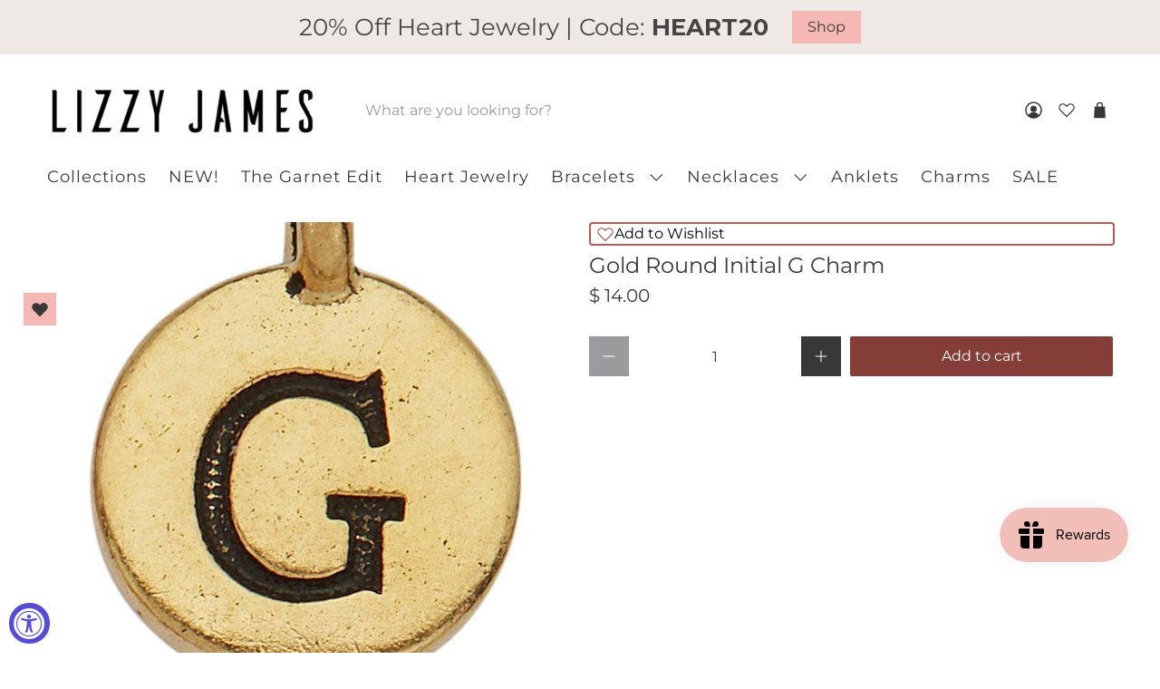

--- FILE ---
content_type: text/javascript
request_url: https://www.lizzyjames.com/cdn/shop/t/112/assets/utilities.js?v=18888738109892948871761332180
body_size: 11160
content:
"use strict";window.PXUTheme.contentCreator.accordion={init:function(){let t=$(".accordion > dt > a, [data-cc-accordion] > dt > a");$(".accordion > dd, [data-cc-accordion] > dd").attr("aria-hidden",!0),t.attr("aria-expanded",!1),t.on("click",function(){let t="false"===$(this).attr("aria-expanded");return $(this).attr("aria-expanded",t),$(this).parent().next().attr("aria-hidden",!t),!1}),t.on("keydown",function(t){13===(t.keyCode||e.which)&&$(this).trigger("activate")})},unload:function(){$(".accordion > dt > a, [data-cc-accordion] > dt > a").off("click activate"),$(".accordion > dt > a, [data-cc-accordion] > dt > a").off("keydown")}},window.PXUTheme.contentCreator.slideshow={init:function(){$(".slider, .flexslider").find("li").unwrap(),$(".slider, .flexslider").flickity({pageDots:!0,lazyLoad:2})}},window.PXUTheme.animation={init:function(){$("[data-scroll-class]").waypoint(function(){let t=$(this.element).data("scroll-class");$(this.element).addClass("animated").addClass(t)},{offset:"70%"})},slideTransition:function(t,a,o){t.parents(".flickity-enabled").find(".animated").removeClass("animated "+a),t.addClass("animated").addClass(a)},unload:function(t){t.data("scroll-class","")}};const deferred={};function floatToString(t,a){var o=t.toFixed(a).toString();return o.match(/^\.\d+/)?"0"+o:o}if(window.PXUTheme.asyncView={load:function(t,a){let o=arguments.length>2&&void 0!==arguments[2]?arguments[2]:{},n;if(t in deferred)return deferred[t];let r=$.Deferred();if(deferred[t]=r,o.hash&&(n=sessionStorage.getItem(t))){let s=JSON.parse(n);if(o.hash===s.options.hash)return delete deferred[t],r.resolve(s).promise()}return $.ajax({url:t,cache:!1,data:`view=${a}`,dataType:"html",headers:{"cache-control":"no-cache"},success(a){let n=document.createElement("div");n.innerHTML=a;let s=JSON.parse(n.querySelector("[data-options]").innerHTML),l=n.querySelectorAll("[data-html]"),c={};if(1===l.length&&""===l[0].getAttribute("data-html"))c=l[0].innerHTML;else for(let d=0;d<l.length;d++)c[l[d].getAttribute("data-html")]=l[d].innerHTML;if(o.hash)try{sessionStorage.setItem(t,JSON.stringify({options:s,html:c}))}catch(u){console.error(u)}return delete deferred[t],r.resolve({options:s,html:c})},error:()=>(delete deferred[t],r.reject())}),r.promise()}},window.PXUTheme.addImageDimension=function(t,a){var o=t.lastIndexOf(".");return t.substring(0,o)+a+t.substring(o)},window.PXUTheme.breadcrumbs={init:function(t){if(t>1){let a=document.querySelector("[data-breadcrumb-text]"),o=document.querySelector(".paginate").dataset.currentPage?document.querySelector(".paginate").dataset.currentPage:1,n=document.querySelector(".paginate").dataset.paginatePages;document.querySelector(".js-breadcrumb-text").classList.remove("is-hidden"),a.innerHTML=`${window.PXUTheme.translation.page_text} ${o} ${window.PXUTheme.translation.of_text} ${n}`}},unload:function(t){document.querySelector(".js-breadcrumb-text").classList.add("is-hidden")}},window.PXUTheme.debounce=function(t,a,o){let n=null;return()=>{let r=this,s=arguments,l=()=>{n=null,o||t.apply(r,s)},c=o&&!n;clearTimeout(n),n=setTimeout(l,a),c&&t.apply(r,s)}},window.PXUTheme.disclosure={enable:function(){let t=$("[data-disclosure]"),a=$("[data-disclosure-toggle]"),o=$(".disclosure__list-wrap"),n=$("[data-disclosure-list]");function r(t){t.siblings(".disclosure__list-wrap").is(":off-right")&&t.siblings(".disclosure__list-wrap").addClass("disclosure--left")}function s(t,n){!0===t?(a.not(n).removeClass("is-clicked"),a.not(n).attr("aria-expanded","false")):(a.removeClass("is-clicked"),a.attr("aria-expanded","false")),o.removeClass("disclosure--left")}$("body").on("keyup",function(t){"27"==t.which&&s()}),t.on("mouseleave",function(t){s()}),t.find(".disclosure-list__item:last-child").on("focusout",function(t){s()}),a.on("mouseenter focus",function(t){s(!0,this);let a=$(t.currentTarget);a.attr("aria-expanded","true").addClass("is-clicked"),r(a)}),n.on("touchstart",function(t){let a=$(t.currentTarget);a.parents(".disclosure").addClass("is-clicked"),s(!0,this),!1==a.hasClass("is-clicked")?(a.attr("aria-expanded","true").addClass("is-clicked"),r(a)):(a.attr("aria-expanded","false").removeClass("is-clicked"),o.removeClass("disclosure--left"))}),n.on("focusout",function(t){s(!0,this)}),n.on("change",function(t){if(window.PXUTheme.media_queries.medium.matches||!/Android|webOS|iPhone|iPad|iPod|BlackBerry|IEMobile|Opera Mini/i.test(navigator.userAgent)){let a=$(t.currentTarget),o=t.currentTarget.value,n=a.parents(".selectors-form__item").find("[data-disclosure-input]"),r=a.parents(".selectors-form");a.hasClass("custom-currency")?a.trigger("click"):(n.val(o),r.submit())}})},unload:function(){$("[data-disclosure]").off(),$("[data-disclosure-toggle]").off(),$(".disclosure__list-wrap").off()}},window.PXUTheme.dropdownMenu=function(){let t=$(".navbar-link"),a=$(".navbar-dropdown"),o=$(".has-mega-menu");t.each(function(t,a){let o=!1;$(a).on("keydown",function(t){13===t.which&&(!1===o&&t.preventDefault(),$(this).closest(".navbar-item").addClass("show-dropdown"),o=!0)}),$(a).closest(".navbar-item").on("focusout",function(t){0===$(this).find(t.relatedTarget).length&&$(a).closest(".navbar-item").removeClass("show-dropdown")})}),a.each(function(t,a){let o=!1;$(a).on("keydown",function(t){13===t.which&&(!1===o&&t.preventDefault(),$(this).find(".has-submenu").length>0&&$(this).addClass("show-nested-dropdown"),o=!0)})}),o.each(function(t,a){let o=!1;$(a).on("keydown",function(t){13===t.which&&(!1===o&&t.preventDefault(),$(this).find(".mega-menu").addClass("mega-menu--show"),o=!0)}),$(a).on("focusout",function(t){0===$(a).find(t.relatedTarget).length&&$(a).find(".mega-menu").removeClass("mega-menu--show")})})},window.PXUTheme.newsletterAjaxForm={init:function(){let t=$(".newsletter-form__wrapper .contact-form");t.each(function(){let t=$(this);t.on("submit",function(a){"true"!==$('input[name="challenge"]',t).val()&&($.ajax({type:t.attr("method"),url:t.attr("action"),data:t.serialize(),success:function(a){t.fadeOut("slow",()=>{t.prev(".form__success-message").html(window.PXUTheme.translation.newsletter_form_success)})},error:function(a){$('input[name="challenge"]',t).val("true"),t.submit()}}),a.preventDefault())})})},unload:function(){let t=$(".newsletter-form__wrapper .contact-form"),a=t.find(":submit");a.off()}},window.PXUTheme.getSectionData=function(t){let a=t.attr("id").replace("shopify-section-",""),o=t.find(`[data-section-data][data-section-id=${a}]`).first();if(!o)return{};let n=o.data("section-data")||o.html();try{return JSON.parse(n)}catch(r){return console.warn(`Sections: invalid section data found. ${r.message}`),{}}},window.PXUTheme.infiniteScroll={init(){this.defaults={grid:"[data-load-more--grid]",gridItems:"[data-load-more--grid-item]"},$("body").off("click","[data-load-more]"),$("body").on("click","[data-load-more]",function(t){t.preventDefault();let a=$(this),o=a.attr("href");window.PXUTheme.infiniteScroll.loadNextPage(o,a)}),$("body").off("click","[data-load-more-infinite]"),$("body").on("click","[data-load-more-infinite]",function(t){return window.PXUTheme.infiniteScroll.enableInfinite(),$(this).remove(),t.stopPropagation(),!1}),$("[data-load-infinite-scroll]").length&&window.PXUTheme.infiniteScroll.enableInfinite()},loadNextPage(t,a){$.ajax({type:"GET",dataType:"html",url:t,beforeSend(){a.addClass("is-loading")},success:t=>{a.removeClass("is-loading");let o=$(t).find(this.defaults.gridItems),n=$(t).find("[data-load-more]").attr("href");$("[data-load-more]").attr("href",n),$(this.defaults.grid).first().append(o),window.PXUTheme.productReviews.init(),void 0===n&&$("[data-load-more]").addClass("is-hidden")},error(t,a,o){console.log(t),console.log(a),console.log(o),location.replace(`${location.protocol}//${location.host}`)}})},enableInfinite(){new Waypoint.Infinite({element:$(this.defaults.grid)[0],items:"[data-load-more--grid-item]",more:"[data-load-infinite]",loadingClass:"loading-in-progress",onBeforePageLoad(){$("[data-load-infinite]").removeClass("is-hidden")},onAfterPageLoad(){window.PXUTheme.productReviews.init()}})},unload(){$("[data-load-more]").off(),$("[data-load-infinite]").off(),$("[data-load-more-infinite]").off()}},window.PXUTheme.flickityIosFix=function(){var t,a=!1;document.body.addEventListener("touchstart",function(o){if(o.target.closest(".flickity-slider"))a=!0;else{a=!1;return}t={x:o.touches[0].pageX,y:o.touches[0].pageY}}),document.body.addEventListener("touchmove",function(o){a&&o.cancelable&&Math.abs({x:o.touches[0].pageX-t.x,y:o.touches[0].pageY-t.y}.x)>7&&o.preventDefault()},{passive:!1})},window.PXUTheme.loadScript=function(t,a,o){window.PXUTheme[t]||$.ajax({url:a,dataType:"script",success:o,async:!1})},window.PXUTheme.applyMasonry=function(t,a){let o=$(".gallery__wrapper--vertical-masonry");o.length>0&&o.imagesLoaded().progress(function(){o.isotope({layoutMode:"masonry",itemSelector:t,percentPosition:!0,masonry:{columnWidth:t,gutter:a}})})},window.PXUTheme.applyHorizontalMasonry=function(){$(".gallery__wrapper--horizontal-masonry").find(".gallery__item").each(function(t){var a,o,n=$(this);setTimeout(function(){a=n.find("img").width(),o=n.find("img").height(),n.css("flex-basis",200*a/o),n.css("flex-grow",200*a/o),n.find("i").css("padding-bottom",o/a*100+"%")},100)})},window.PXUTheme.mobileMenu={init:function(){this.$mobileMenuToggle=$("[data-show-mobile-menu]"),this.$mobileMenuIcon=$(".mobile-menu__toggle-icon"),this.$mobileDropDownToggle=$(".mobile-menu .close-dropdown"),$("body").on("click",'[data-show-mobile-menu="false"]',function(){window.PXUTheme.mobileMenu.open()}),$("body").on("click",'[data-show-mobile-menu="true"]',function(){window.PXUTheme.mobileMenu.close()}),!0===window.PXUTheme.jsHeader.enable_sticky&&this.enableSticky()},open:function(){let t=window.scrollY;$("body").attr("data-current-position",t);let a=0,o=parseInt($(".mobile-header").height());void 0!==window.PXUTheme.jsAnnouncementBar&&window.PXUTheme.jsAnnouncementBar.enable_sticky&&(a=window.PXUTheme.jsAnnouncementBar.getAnnouncementHeight()),$(".mobile-menu").css({height:`calc(100vh - ${o+a}px)`}),$(".mobile-menu__content").css({marginBottom:`${o+a}px`}),this.$mobileMenuIcon.addClass("is-active"),$("[data-show-mobile-menu]").attr("data-show-mobile-menu",!0),void 0!==window.PXUTheme.jsAjaxCart&&(window.PXUTheme.jsAjaxCart.hideMiniCart(),window.PXUTheme.jsAjaxCart.hideDrawer()),setTimeout(function(){$("body").addClass("mobile-menu--opened")},10)},close:function(){$("body").removeClass("mobile-menu--opened");let t=$("body").data("current-position");window.scrollTo(0,t),this.$mobileMenuIcon.removeClass("is-active"),$("[data-show-mobile-menu]").attr("data-show-mobile-menu",!1)},enableSticky:function(){window.PXUTheme.jsHeader.disableSticky();let t=$("#mobile-header"),a=0;void 0!==window.PXUTheme.jsAnnouncementBar&&window.PXUTheme.jsAnnouncementBar.enable_sticky&&(a=window.PXUTheme.jsAnnouncementBar.getAnnouncementHeight()),t.addClass("sticky--enabled"),t.sticky({wrapperClassName:"header-sticky-wrapper",zIndex:40,topSpacing:a}).on("sticky-start",()=>{var a=$("#mobile-header").height(),o=$(".announcement-sticky-wrapper").height(),n=a+o;t.parent().parent().find(".search-overlay").addClass("sticky-search").css("top",n+"px")}).on("sticky-end",()=>{t.parent().parent().find(".search-overlay").removeClass("sticky-search").css("top","100%"),setTimeout(()=>{t.sticky("update")},250),t.find(".sticky-menu-wrapper").removeClass("is-visible")})},disableSticky:function(){let t=$("#mobile-header");t.unstick(),t.removeClass("sticky--enabled"),setTimeout(function(){$(".header-sticky-wrapper").css("height","auto")},250)},unload:function(t){$("[data-mobilemenu-toggle]").off(),$(".mobile-menu__toggle-icon").off(),$(".mobile-menu .close-dropdown").off(),this.disableSticky()}},window.PXUTheme.objectFitImages={init:function(){objectFitImages(),"color"==window.PXUTheme.theme_settings.image_loading_style&&this.calculateAspectRatio()},calculateAspectRatio:function(){let t=document.querySelectorAll("[data-calculate-aspect-ratio]");for(let a=0;a<t.length;a++){let o=t[a].firstElementChild,n=o.getAttribute("width")/o.getAttribute("height"),r=o.height*n;t[a].style.maxWidth=`${Math.floor(r)}px`}document.addEventListener("lazyloaded",function(t){t.srcElement.parentNode.style.background="none"})},unload:function(){}},void 0===Shopify)var Shopify={};if(Shopify.each=function(t,a){for(var o=0;o<t.length;o++)a(t[o],o)},Shopify.map=function(t,a){for(var o=[],n=0;n<t.length;n++)o.push(a(t[n],n));return o},Shopify.arrayIncludes=function(t,a){for(var o=0;o<t.length;o++)if(t[o]==a)return!0;return!1},Shopify.uniq=function(t){for(var a=[],o=0;o<t.length;o++)Shopify.arrayIncludes(a,t[o])||a.push(t[o]);return a},Shopify.isDefined=function(t){return void 0!==t},Shopify.getClass=function(t){return Object.prototype.toString.call(t).slice(8,-1)},Shopify.extend=function(t,a){function o(){}o.prototype=a.prototype,t.prototype=new o,t.prototype.constructor=t,t.baseConstructor=a,t.superClass=a.prototype},Shopify.locationSearch=function(){return window.location.search},Shopify.locationHash=function(){return window.location.hash},Shopify.replaceState=function(t){window.history.replaceState({},document.title,t)},Shopify.urlParam=function(t){var a=RegExp("[?&]"+t+"=([^&#]*)").exec(Shopify.locationSearch());return a&&decodeURIComponent(a[1].replace(/\+/g," "))},Shopify.newState=function(t,a){var o;return(o=Shopify.urlParam(t)?Shopify.locationSearch().replace(RegExp("("+t+"=)[^&#]+"),"$1"+a):""===Shopify.locationSearch()?"?"+t+"="+a:Shopify.locationSearch()+"&"+t+"="+a)+Shopify.locationHash()},Shopify.setParam=function(t,a){Shopify.replaceState(Shopify.newState(t,a))},Shopify.Product=function(t){Shopify.isDefined(t)&&this.update(t)},Shopify.Product.prototype.update=function(t){for(let a in t)this[a]=t[a]},Shopify.Product.prototype.optionNames=function(){return"Array"==Shopify.getClass(this.options)?this.options:[]},Shopify.Product.prototype.optionValues=function(t){if(!Shopify.isDefined(this.variants))return null;var a=Shopify.map(this.variants,function(a){var o="option"+(t+1);return void 0==a[o]?null:a[o]});return null==a[0]?null:Shopify.uniq(a)},Shopify.Product.prototype.getVariant=function(t){var a=null;return t.length!=this.options.length||Shopify.each(this.variants,function(o){for(var n=!0,r=0;r<t.length;r++)o["option"+(r+1)]!=t[r]&&(n=!1);return 1==n?void(a=o):void 0}),a},Shopify.Product.prototype.getVariantById=function(t){for(var a=0;a<this.variants.length;a++){var o=this.variants[a];if(t==o.id)return o}return null},Shopify.money_format="${{amount}}",Shopify.formatMoney=function(t,a){function o(t,a){return void 0===t?a:t}function n(t,a,n,r){if(a=o(a,2),n=o(n,","),r=o(r,"."),isNaN(t)||null==t)return 0;var s,l=(t=(t/100).toFixed(a)).split(".");return l[0].replace(/(\d)(?=(\d\d\d)+(?!\d))/g,"$1"+n)+(l[1]?r+l[1]:"")}"string"==typeof t&&(t=t.replace(".",""));var r="",s=/\{\{\s*(\w+)\s*\}\}/,l=a||this.money_format;switch(l.match(s)[1]){case"amount":case"amount_with_apostrophe_separator":r=n(t,2);break;case"amount_no_decimals":r=n(t,0);break;case"amount_with_comma_separator":r=n(t,2,".",",");break;case"amount_no_decimals_with_comma_separator":r=n(t,0,".",",");break;case"amount_no_decimals_with_space_separator":r=n(t,0,"."," ")}return l.replace(s,r)},Shopify.OptionSelectors=function(t,a){return this.selectorDivClass="selector-wrapper",this.selectorClass="single-option-selector",this.variantIdFieldIdSuffix="-variant-id",this.variantIdField=null,this.historyState=null,this.selectors=[],this.domIdPrefix=t,this.product=new Shopify.Product(a.product),this.onVariantSelected=Shopify.isDefined(a.onVariantSelected)?a.onVariantSelected:function(){},this.replaceSelector(t),this.initDropdown(),a.enableHistoryState&&(this.historyState=new Shopify.OptionSelectors.HistoryState(this)),!0},Shopify.OptionSelectors.prototype.initDropdown=function(){var t={initialLoad:!0};if(!this.selectVariantFromDropdown(t)){var a=this;setTimeout(function(){a.selectVariantFromParams(t)||a.fireOnChangeForFirstDropdown.call(a,t)})}},Shopify.OptionSelectors.prototype.fireOnChangeForFirstDropdown=function(t){this.selectors[0].element.onchange(t)},Shopify.OptionSelectors.prototype.selectVariantFromParamsOrDropdown=function(t){this.selectVariantFromParams(t)||this.selectVariantFromDropdown(t)},Shopify.OptionSelectors.prototype.replaceSelector=function(t){var a=document.getElementById(t),o=a.parentNode;Shopify.each(this.buildSelectors(),function(t){o.insertBefore(t,a)}),a.style.display="none",this.variantIdField=a},Shopify.OptionSelectors.prototype.selectVariantFromDropdown=function(t){var a=document.getElementById(this.domIdPrefix).querySelector("[selected]");if(a||(a=document.getElementById(this.domIdPrefix).querySelector('[selected="selected"]')),!a)return!1;var o=a.value;return this.selectVariant(o,t)},Shopify.OptionSelectors.prototype.selectVariantFromParams=function(t){var a=Shopify.urlParam("variant");return this.selectVariant(a,t)},Shopify.OptionSelectors.prototype.selectVariant=function(t,a){var o=this.product.getVariantById(t);if(null==o)return!1;for(var n=0;n<this.selectors.length;n++){var r=this.selectors[n].element,s=o[r.getAttribute("data-option")];null!=s&&this.optionExistInSelect(r,s)&&(r.value=s)}return"undefined"!=typeof jQuery?jQuery(this.selectors[0].element).trigger("change",a):this.selectors[0].element.onchange(a),!0},Shopify.OptionSelectors.prototype.optionExistInSelect=function(t,a){for(var o=0;o<t.options.length;o++)if(t.options[o].value==a)return!0},Shopify.OptionSelectors.prototype.insertSelectors=function(t,a){Shopify.isDefined(a)&&this.setMessageElement(a),this.domIdPrefix="product-"+this.product.id+"-variant-selector";var o=document.getElementById(t);Shopify.each(this.buildSelectors(),function(t){o.appendChild(t)})},Shopify.OptionSelectors.prototype.buildSelectors=function(){for(var t=0;t<this.product.optionNames().length;t++){var a=new Shopify.SingleOptionSelector(this,t,this.product.optionNames()[t],this.product.optionValues(t));a.element.disabled=!1,this.selectors.push(a)}var o=this.selectorDivClass,n=this.product.optionNames();return Shopify.map(this.selectors,function(t){var a=document.createElement("div");if(a.setAttribute("class",o),n.length>1){var r=document.createElement("label");r.htmlFor=t.element.id,r.innerHTML=t.name,a.appendChild(r)}return a.appendChild(t.element),a})},Shopify.OptionSelectors.prototype.selectedValues=function(){for(var t=[],a=0;a<this.selectors.length;a++){var o=this.selectors[a].element.value;t.push(o)}return t},Shopify.OptionSelectors.prototype.updateSelectors=function(t,a){var o=this.selectedValues(),n=this.product.getVariant(o);n?(this.variantIdField.disabled=!1,this.variantIdField.value=n.id):this.variantIdField.disabled=!0,this.onVariantSelected(n,this,a),null!=this.historyState&&this.historyState.onVariantChange(n,this,a)},Shopify.OptionSelectorsFromDOM=function(t,a){var o=a.optionNames||[],n=a.priceFieldExists||!0,r=a.delimiter||"/",s=this.createProductFromSelector(t,o,n,r);a.product=s,Shopify.OptionSelectorsFromDOM.baseConstructor.call(this,t,a)},Shopify.extend(Shopify.OptionSelectorsFromDOM,Shopify.OptionSelectors),Shopify.OptionSelectorsFromDOM.prototype.createProductFromSelector=function(t,a,o,n){if(!Shopify.isDefined(o))var o=!0;if(!Shopify.isDefined(n))var n="/";var r=document.getElementById(t),s=r.childNodes,l=(r.parentNode,a.length),c=[];Shopify.each(s,function(t,r){if(1==t.nodeType&&"option"==t.tagName.toLowerCase()){var s=t.innerHTML.split(RegExp("\\s*\\"+n+"\\s*"));0==a.length&&(l=s.length-(o?1:0));var d=s.slice(0,l),u=o?s[l]:"",p=(t.getAttribute("value"),{available:!t.disabled,id:parseFloat(t.value),price:u,option1:d[0],option2:d[1],option3:d[2]});c.push(p)}});var d={variants:c};if(0==a.length){d.options=[];for(var u=0;l>u;u++)d.options[u]="option "+(u+1)}else d.options=a;return d},Shopify.SingleOptionSelector=function(t,a,o,n){this.multiSelector=t,this.values=n,this.index=a,this.name=o,this.element=document.createElement("select");for(var r=0;r<n.length;r++){var s=document.createElement("option");s.value=n[r],s.innerHTML=n[r],this.element.appendChild(s)}return this.element.setAttribute("class",this.multiSelector.selectorClass),this.element.setAttribute("data-option","option"+(a+1)),this.element.id=t.domIdPrefix+"-option-"+a,this.element.onchange=function(o,n){n=n||{},t.updateSelectors(a,n)},!0},Shopify.Image={preload:function(t,a){for(var o=0;o<t.length;o++){var n=t[o];this.loadImage(this.getSizedImageUrl(n,a))}},loadImage:function(t){new Image().src=t},switchImage:function(t,a,o){if(t&&a){var n=this.imageSize(a.src),r=this.getSizedImageUrl(t.src,n);o?o(r,t,a):a.src=r}},imageSize:function(t){var a=t.match(/_(1024x1024|2048x2048|pico|icon|thumb|small|compact|medium|large|grande)\./);return null!=a?a[1]:null},getSizedImageUrl:function(t,a){if(null==a)return t;if("master"==a)return this.removeProtocol(t);var o=t.match(/\.(jpg|jpeg|gif|png|bmp|bitmap|tiff|tif)(\?v=\d+)?$/i);if(null!=o){var n=t.split(o[0]),r=o[0];return this.removeProtocol(n[0]+"_"+a+r)}return null},removeProtocol:function(t){return t.replace(/http(s)?:/,"")}},Shopify.OptionSelectors.HistoryState=function(t){this.browserSupports()&&this.register(t)},Shopify.OptionSelectors.HistoryState.prototype.register=function(t){window.addEventListener("popstate",function(a){t.selectVariantFromParamsOrDropdown({popStateCall:!0})})},Shopify.OptionSelectors.HistoryState.prototype.onVariantChange=function(t,a,o){this.browserSupports()&&(!t||o.initialLoad||o.popStateCall||Shopify.setParam("variant",t.id))},Shopify.OptionSelectors.HistoryState.prototype.browserSupports=function(){return window.history&&window.history.replaceState},window.PXUTheme.productMedia={models:[],setupMedia:function(){let t={controls:["zoom-in","zoom-out","fullscreen"],focusOnPlay:!1};$("model-viewer").each(function(a,o){o=new Shopify.ModelViewerUI(o,t),window.PXUTheme.productMedia.models.push(o)}),$(".product-gallery__model model-viewer").on("mousedown",function(){window.PXUTheme.productMedia.hideModelIcon(this)})},showModelIcon:function(t){$(t).find(".button--poster, .model-icon-button-control").show()},hideModelIcon:function(t){$(t).find(".button--poster, .model-icon-button-control").hide()}},window.PXUTheme.productReviews={init:function(){($("#shopify-product-reviews").length||$(".shopify-product-reviews-badge").length)&&SPR.$(document).ready(function(){return SPR.registerCallbacks(),SPR.initRatingHandler(),SPR.initDomEls(),SPR.loadProducts(),SPR.loadBadges()})},productReviewScroll:function(){$("#shopify-product-reviews").length&&$(".shopify-product-reviews-badge").length&&$(".spr-badge-container").on("click",function(){window.PXUTheme.scrollToTop("#shopify-product-reviews")})},unload:function(){$(".spr-badge-container").off()}},window.PXUTheme.quantityBox={init:function(){$("body").on("click","[data-update-quantity]:not([disabled])",function(){window.PXUTheme.quantityBox.updateQuantity($(this))}),$("body").on("keyup keydown change",".quantity-input",function(){window.PXUTheme.quantityBox.updateQuantity($(this))})},updateQuantityControls:function(t){let a=t.parents(".product-quantity-box"),o=$(".quantity-input",a),n=parseInt(o.val()),r=1e17;null!=o.attr("max")&&(r=o.attr("max")),1===n||0===n?($(".quantity-minus",a).attr("disabled",!0),$(".quantity-plus",a).attr("disabled",!1)):n>=r?($(".quantity-plus",a).attr("disabled",!0),$(".quantity-minus",a).attr("disabled",!1),o.val(r)):($(".quantity-minus",a).attr("disabled",!1),$(".quantity-plus",a).attr("disabled",!1))},updateQuantity:function(t){let a=t.parents(".product-quantity-box"),o=$(".quantity-input",a);a.parents("[data-line-item]").data("line-item");let n=parseInt(o.val()),r=1e17,s=o.attr("min")||0;if(null!=o.attr("max")&&(r=o.attr("max")),n<s)return o.val(s),!1;if(n>r)return o.val(r),!1;if("plus"===t.data("update-quantity")?n<r&&(n++,o.val(n)):"minus"===t.data("update-quantity")&&n>s&&(n--,o.val(n)),t.parents("[data-line-item]").length){let l=a.data("line-item-key");window.PXUTheme.quantityBox.updateCart(l,n)}window.PXUTheme.quantityBox.updateQuantityControls(t)},updateCart:function(lineID,quantity){$(".quantity-warning").removeClass("animated bounceIn"),$.ajax({type:"POST",url:"/cart/change.js",data:`quantity=${quantity}&line=${lineID}`,dataType:"json",success:function(t){let a=0,o="",n=$(`[data-line-item="${lineID}"]`).find(".quantity-warning"),r=$(`[data-line-item="${lineID}"]`).find(".product-quantity-box"),s=$(".cart__form").data("currentDiscount"),l=lineID-1;void 0!==t.items[l]&&(a=t.items[l].quantity);for(let c=0;c<t.items.length;c++)c!=l&&t.items[c].id==t.items[l].id&&(a+=t.items[c].quantity);quantity>0&&quantity!=a&&t.total_discount<=s&&(1==a?(o=window.PXUTheme.translation.product_count_one,n.text(`${a} ${o}`),$(".quantity-minus",r).attr("disabled",!0)):(o=window.PXUTheme.translation.product_count_other,n.text(`${a} ${o}`))),$(".cart__form").data("currentDiscount",t.total_discount),n.addClass("animated bounceIn"),void 0!==window.PXUTheme.jsAjaxCart&&window.PXUTheme.jsAjaxCart.updateView(),window.PXUTheme.jsCart&&window.PXUTheme.jsCart.updateView(t,lineID)},error:function(XMLHttpRequest,textStatus){var response=eval("("+XMLHttpRequest.responseText+")");response=response.description}})},unload:function(t){$(".quantity-input").off(),$("[data-update-quantity]").off()}},window.PXUTheme.queryParameters={},location.search.length)for(var aKeyValue,i=0,aCouples=location.search.substr(1).split("&");i<aCouples.length;i++)(aKeyValue=aCouples[i].split("=")).length>1&&(window.PXUTheme.queryParameters[decodeURIComponent(aKeyValue[0])]=decodeURIComponent(aKeyValue[1]));function selectCallback(t,a,o,n){let r=$(t),s=$(".product__notify-form",r),l=$(".product_form, .shopify-product-form",r),c=l.data("variant-inventory"),d=l.find(".quantity-input"),u=$(".notify_form__inputs"),p=window.PXUTheme.translation.notify_form_email,h=window.PXUTheme.translation.contact_email,m=window.PXUTheme.translation.notify_form_send,f=u.data("url"),y="",v="";if(o){if(null!=o.title){let g="default title"===o.title.toLowerCase()?o.name.replace(/"/g,"&quot;"):o.title.replace(/"/g,"&quot;");y=`${window.PXUTheme.translation.email_content}${g} | ${f}?variant=${o.id}`}}else y=`${window.PXUTheme.translation.email_content} | ${f}`;v=u.hasClass("customer--true")?`<input required type="email" class="notify_email input" name="contact[email]" id="contact[email]" placeholder="${p}" value="${window.PXUTheme.translation.customer_email}" />`:`<input required type="email" class="notify_email input" name="contact[email]" id="contact[email]" placeholder="${p}" value="${h}" />`;let b=`
    <input type="hidden" name="challenge" value="false" />
    <input type="hidden" name="contact[body]" class="notify_form_message" data-body="${y}" value="${y}" />
    <div class="field has-addons">
      <div class="control">
        ${v}
      </div>
      <div class="control">
        <input class="action_button button" type="submit" value="${m}" />
      </div>
    </div>`;if(o&&o.featured_image&&r.is(":visible")){let S=$(".product-gallery__main, .js-gallery-modal",r);S.each((t,a)=>{let n=$(a),r=window.Flickity.data(a),s=$(`img[data-image-id=${o.featured_media.id}]`).data("index");n.is(":visible")&&void 0!==r&&r.select(s,!1,!0)})}let P=l.find("[data-variant-selector]");if(P.trigger("selectedVariantChanged"),$(".cart-warning",r).text(""),o&&($(".sku",r).text(o.sku),$(".notify_form_message",r).attr("value",`${$(".notify_form_message",r).data("body")} - ${o.title}`)),o&&o.available){let T={...o,...c&&c.find(t=>t.id===o.id)||{}};if(T.inventory_management&&T.inventory_quantity>0){if(window.PXUTheme.theme_settings.display_inventory_left){let w=window.PXUTheme.translation.product_count_other;1===T.inventory_quantity&&(w=window.PXUTheme.translation.product_count_one);let U=window.PXUTheme.theme_settings.inventory_threshold;T.inventory_quantity<=U?$(".items_left",r).html(`${T.inventory_quantity} ${w}`):$(".items_left",r).html("")}"deny"===T.inventory_policy&&($("[data-max-inventory-management]",r).attr("max",T.inventory_quantity),window.PXUTheme.quantityBox.updateQuantityControls(d))}else $(".items_left",r).text(""),$("[data-max-inventory-management]",r).removeAttr("max");$(".sold_out",r).text(""),$("[data-add-to-cart-trigger]",r).removeClass("disabled").removeAttr("disabled").attr("data-options-unselected",null).find("span:not(.icon)").text($("[data-add-to-cart-trigger]",r).data("label")),Shopify.PaymentButton&&Shopify.PaymentButton.init(),$(".shopify-payment-button",r).show(),$(".purchase-details__quantity",r).show(),s.hide(),u.empty(),u.append(b),window.PXUTheme.currencyConverter&&window.PXUTheme.currencyConverter.convertCurrencies()}else{let x=o?window.PXUTheme.translation.soldOut:window.PXUTheme.translation.unavailable;$(".items_left",r).text(""),$("[data-max-inventory-management]",r).removeAttr("max"),$(".sold_out",r).text(x),$("[data-add-to-cart-trigger]",r).addClass("disabled").attr("disabled","disabled").attr("data-options-unselected",null).find("span:not(.icon)").text(x),$(".shopify-payment-button",r).hide(),s.hide(),u.empty(),o&&!o.available&&(s.fadeIn(),u.empty(),u.append(b))}}function isScreenSizeLarge(){if(window.PXUTheme.media_queries.large.matches)return!0}window.PXUTheme.responsiveVideo={init:function(){$('iframe[src*="youtube.com"], iframe[src*="vimeo.com"]').each(function(t,a){var o=$(a);o.parents(".plyr__video-wrapper").length||o.parents(".lazyframe").length||o.wrap('<div class="lazyframe" data-ratio="16:9"></div>')})}},window.selectCallback=selectCallback,window.PXUTheme.predictiveSearch={vars:{term:"",searchResourceType:null},init:function(){this.unload(),$("[data-show-search-trigger], [data-autocomplete-true] input").on("click touchstart",function(t){if(!isScreenSizeLarge()){t.stopPropagation();let a=$(this).closest("form").find('[name="type"]').val();window.PXUTheme.predictiveSearch.showMobileSearch(a)}}),$('.search-form .search__fields input[type="text"], .search-form .field input[type="text"]').on("focus",t=>{let a=t.target.closest("[data-search-resource-type]");a&&(window.PXUTheme.predictiveSearch.vars.searchResourceType=a.getAttribute("data-search-resource-type"));let o=t.target,n=o.value.trim();o.setSelectionRange(n.length,n.length),window.PXUTheme.predictiveSearch.getResults(n,$(t.target.closest(".search-form")))}),$(document).on("click focusout",function(t){if(window.PXUTheme.media_queries.large.matches){let a=$(t.target).parents(".search-form");0===a.length&&($("[data-autocomplete-true] .search__results-wrapper").hide(),("vertical"===window.PXUTheme.theme_settings.header_layout||"search_focus"===window.PXUTheme.theme_settings.header_layout)&&document.documentElement.classList.contains("scroll-locked")&&window.PXUTheme.predictiveSearch.unlockBodyScroll())}}),$("[data-autocomplete-true] form").on("submit",function(t){let a=$(this).find('input[name="q"]').val().trim();a||t.preventDefault()}),$("[data-autocomplete-true] form").each(function(){let t=$(this),a=t.find('input[name="q"]'),o='<div class="search__results-wrapper"></div>';$(o).appendTo(t),a.attr("autocomplete","off").on("input",window.PXUTheme.debounce(()=>{window.PXUTheme.predictiveSearch.vars.term=this.querySelector("[data-q]").value.trim(),window.PXUTheme.predictiveSearch.getResults(window.PXUTheme.predictiveSearch.vars.term,t)},200))}),window.addEventListener("resize",window.PXUTheme.debounce(()=>{"vertical"===window.PXUTheme.jsHeader.header_layout&&window.PXUTheme.predictiveSearch.alignVerticalSearch(),this.resizeSearchResults()},150)),document.body.addEventListener("keyup",t=>this.onKeyUp(t))},onKeyUp:function(t){"Escape"===t.code&&($("[data-q]").val(""),window.PXUTheme.predictiveSearch.vars.term="",window.PXUTheme.jsHeader.hideSearch())},resizeSearchResults:function(){let t=arguments.length>0&&void 0!==arguments[0]?arguments[0]:document.querySelector("[data-autocomplete-true]"),a=window.innerHeight,o=t.getBoundingClientRect().bottom,n=isScreenSizeLarge()?30:10,r=`${a-o-n}px`,s=t.closest("[data-autocomplete-true]").querySelector(".search__results-wrapper");s.style.setProperty("--results-max-height",r)},getResults:function(t,a){let{header_layout:o}=window.PXUTheme.theme_settings;if(0===t.length){("vertical"===o||"search_focus"===o)&&window.PXUTheme.predictiveSearch.unlockBodyScroll(),window.PXUTheme.predictiveSearch.clearResults();return}let{searchResourceType:n}=window.PXUTheme.predictiveSearch.vars,r=n&&"searchResourceType"in a[0].dataset;fetch(`${window.PXUTheme.routes.predictive_search_url}?q=${encodeURIComponent(t)}&section_id=predictive-search${r?`&resources[type]=${n}`:""}`).then(t=>{if(!t.ok)throw Error(t.status);return t.text()}).then(t=>{window.PXUTheme.predictiveSearch.displayResults(t,a),("vertical"===o||"search_focus"===o)&&a.closest(".jsHeader").length>0&&window.PXUTheme.predictiveSearch.lockBodyScroll()}).catch(t=>{throw t})},displayResults:function(t,a){let o=a.find(".search__fields"),n=a.find(".search__results-wrapper");n.show(),n.empty(),n.append(t);let r=o.length>0?Array.from(o):document.querySelectorAll("[data-autocomplete-true]");r.forEach(t=>{(t.closest(".search-popup__form")||t.closest(".mobile-search"))&&this.resizeSearchResults(t)}),a.parents(".vertical-header__content").length&&"vertical"===window.PXUTheme.jsHeader.header_layout&&window.PXUTheme.predictiveSearch.alignVerticalSearch()},clearResults:function(){let t=document.querySelectorAll(".search-form .search__results-wrapper");t.forEach(t=>{for(;t.firstChild;)t.removeChild(t.firstChild)})},showMobileSearch:function(t){let a=arguments.length>1&&void 0!==arguments[1]?arguments[1]:0;$("body").css("max-height",window.innerHeight),$(".mobile-search").fadeIn(200),/iPad|iPhone|iPod/.test(navigator.platform)||"MacIntel"===navigator.platform&&navigator.maxTouchPoints>1?$(".mobile-search input[data-q]").focus():setTimeout(function(){$(".mobile-search input[data-q]").focus()},205),document.body.style.position="fixed",document.body.style.top="-"+a+"px",$(".mobile-search").css("top",a),t&&$('.mobile-search [name="type"]').val(t),$(".search-form .close-search").on("click touchstart",function(t){t.preventDefault(),t.stopPropagation(),window.PXUTheme.predictiveSearch.hideMobileSearch(a),$("[data-autocomplete-true] .search__results-wrapper").hide()}),$(".search-form .submit-search").on("click touchstart",function(t){$(this).parents("form").submit()}),document.addEventListener("click",t=>{t.target.closest(".search-form")||window.PXUTheme.predictiveSearch.hideMobileSearch()})},hideMobileSearch:function(){let t=arguments.length>0&&void 0!==arguments[0]?arguments[0]:0;$("body").css("max-height","none"),document.body.style.position="",document.body.style.top="",window.scrollTo(0,t),$(".mobile-search").fadeOut(200),$("body").off("focus",".search-form .close-search"),$("body").off("focus",".search-form .submit-search"),window.PXUTheme.predictiveSearch.unlockBodyScroll()},lockBodyScroll:function(){document.documentElement.classList.add("scroll-locked"),document.querySelector("[data-site-overlay]").classList.remove("site-overlay--hidden")},unlockBodyScroll:function(){document.documentElement.classList.remove("scroll-locked"),document.querySelector("[data-site-overlay]").classList.add("site-overlay--hidden")},alignVerticalSearch:function(){let t=$(".header--vertical .search__results"),a=$(".header--vertical").innerWidth();t.parents(".search__results-wrapper").css({position:"fixed",left:a,top:"0"})},unload:function(){$("body").off("focus","[data-autocomplete-true] input"),$('input[name="q"]').off(),$('[data-dropdown-rel="search"], [data-autocomplete-true] input').off(),$(".search__results-wrapper").remove()}},window.PXUTheme.scrollToTop=function(t,a){void 0!=a?$("html, body").animate({scrollTop:$(t).offset().top-a},1e3):$("html, body").animate({scrollTop:$(t).offset().top},1e3)},window.PXUTheme.tabs={enableTabs:function(){let t=$(".tabs li, .tabs li a");t.on("click",function(a){a.preventDefault(),t.removeClass("is-active active"),$(this).addClass("is-active");let o=$(this).index(),n=$(this).parents(".tabs").next(".tabs-content");n.children("li, li a").removeClass("is-active active"),n.children("li, li a").eq(o).addClass("is-active").show().css({display:"block"}).siblings().hide().removeClass("is-active")})},unload:function(){$(".tabs li, .tabs li a").off()}};class ProductCard{enableSwatches(){window.isScreenSizeLarge()&&$("body").on("mouseenter",".swatch span",t=>{let{currentTarget:a}=t;$(a).data("image")&&-1===$(a).data("image").indexOf("no-image")&&($(a).parents(".thumbnail").find(".product__imageContainer img:not(.secondary)").attr("src",$(a).data("image")),$(a).parents(".thumbnail").find(".product__imageContainer img:not(.secondary)").attr("srcset",$(a).data("image")))})}showVariantImage(){window.isScreenSizeLarge()&&($("body").on("mouseenter",".has-secondary-image-swap",t=>{let{currentTarget:a}=t,o=$(a).find(".product-image__wrapper img"),n=$(a).find(".product-image__wrapper .video-on-hover");o&&o.toggleClass("swap--visible"),n&&(n.toggleClass("swap--visible"),window.PXUTheme.video.enableVideoOnHover($(a)))}),$("body").on("mouseleave",".has-secondary-image-swap",t=>{let{currentTarget:a}=t,o=$(a).find(".product-image__wrapper img"),n=$(a).find(".product-image__wrapper .video-on-hover");o&&o.toggleClass("swap--visible"),n&&(n.toggleClass("swap--visible"),window.PXUTheme.video.disableVideoOnHover($(a)))}))}showQuickShop(){$("body").on("click",".js-quick-shop-link",t=>{t.preventDefault();let a=$(t.currentTarget);window.PXUTheme.jsProductClass.load(a.data("url")).then(t=>{let{html:o}=t;$(".js-quick-shop").html(o.content),$(".js-quick-shop [data-section-data]").attr("data-section-id","quickshop"),$(".js-quick-shop .js-product_section").addClass("quickshop"),$(".fancybox-active").length||$.fancybox.open($(".js-quick-shop"),{baseClass:`quick-shop__lightbox product-${a.data("id")}`,hash:!1,infobar:!1,toolbar:!1,loop:!0,smallBtn:!0,touch:!1,video:{autoStart:!1},mobile:{preventCaptionOverlap:!1,toolbar:!0},beforeShow(){document.querySelectorAll(".tabs").length>0&&window.PXUTheme.tabs.enableTabs(),document.querySelectorAll(".accordion").length>0&&window.PXUTheme.contentCreator.accordion.init()},afterShow(t,a){let{src:o}=a,n=$(o).find(".quick-shop");window.PXUTheme.jsProduct.init($(".js-quick-shop")),n.addClass("quick-shop--loaded"),n.addClass("content-loaded")},beforeClose(t,a){let{src:o}=a,n=$(o).find(".quick-shop");n.removeClass("quick-shop--loaded"),n.removeClass("content-loaded")}})}).catch(t=>console.error(t))})}}window.PXUTheme.thumbnail=new ProductCard;const videoEl={playButtonIcon:'<button type="button" class="plyr__control plyr__control--overlaid" aria-label="Play, {title}" data-plyr="play"><svg class="play-icon-button-control" width="60" height="60" viewBox="0 0 60 60" fill="none" xmlns="http://www.w3.org/2000/svg"><rect width="60" height="60" fill="white"/><path fill-rule="evenodd" clip-rule="evenodd" d="M23 20V40L39 29.4248L23 20Z" fill="#323232"/></svg><span class="plyr__sr-only">Play</span></button>',playButton:'<button type="button" class="plyr__controls__item plyr__control" aria-label="Play, {title}" data-plyr="play"><svg class="icon--pressed" role="presentation"><use xlink:href="#plyr-pause"></use></svg><svg class="icon--not-pressed" role="presentation"><use xlink:href="#plyr-play"></use></svg><span class="label--pressed plyr__tooltip" role="tooltip">Pause</span><span class="label--not-pressed plyr__tooltip" role="tooltip">Play</span></button>',muteButton:'<button type="button" class="plyr__controls__item plyr__control" aria-label="Mute" data-plyr="mute"><svg class="icon--pressed" role="presentation"><use xlink:href="#plyr-muted"></use></svg><svg class="icon--not-pressed" role="presentation"><use xlink:href="#plyr-volume"></use></svg><span class="label--pressed plyr__tooltip" role="tooltip">Unmute</span><span class="label--not-pressed plyr__tooltip" role="tooltip">Mute</span></button>',progressInput:'<div class="plyr__controls__item plyr__progress__container"><div class="plyr__progress"><input data-plyr="seek" type="range" min="0" max="100" step="0.01" value="0" aria-label="Seek"><progress class="plyr__progress__buffer" min="0" max="100" value="0">% buffered</progress><span role="tooltip" class="plyr__tooltip">00:00</span></div></div>',volume:'<div class="plyr__controls__item plyr__volume"><input data-plyr="volume" type="range" min="0" max="1" step="0.05" value="1" autocomplete="off" aria-label="Volume"></div>',fullscreen:'<button type="button" class="plyr__controls__item plyr__control" data-plyr="fullscreen"><svg class="icon--pressed" role="presentation"><use xlink:href="#plyr-exit-fullscreen"></use></svg><svg class="icon--not-pressed" role="presentation"><use xlink:href="#plyr-enter-fullscreen"></use></svg><span class="label--pressed plyr__tooltip" role="tooltip">Exit fullscreen</span><span class="label--not-pressed plyr__tooltip" role="tooltip">Enter fullscreen</span></button>'},videoControls=`${videoEl.playButtonIcon}<div class="plyr__controls"> ${videoEl.playButton} ${videoEl.progressInput} ${videoEl.muteButton} ${videoEl.volume} ${videoEl.fullscreen}</div>`;let videoPlayers=[],videosInRecommendedProductsPlayer;window.PXUTheme.video={init:function(){this.setupVideoPlayer()},setupVideoPlayer:function(){let t=document.querySelectorAll("[data-html5-video] video, [data-youtube-video]"),a=Plyr.setup(t,{controls:videoControls,ratio:this.aspect_ratio,fullscreen:{enabled:!0,fallback:!0,iosNative:!0},storage:{enabled:!1}}),o=$("[data-video-loop]").data("video-loop")||!1;$.each(a,function(t,a){a.loop=o,videoPlayers.push(a)}),this.setupListeners()},setupListeners:function(){$.each(videoPlayers,function(t,a){let o=a.id,n;a.isHTML5&&(n=$(a.elements.wrapper).find("video")).attr("data-plyr-video-id",o),a.on("play",function(t){var a=t.detail.plyr;$.each(videoPlayers,function(t,o){var n=o.id||o.media.dataset.plyrVideoId;a.id!=n&&o.pause()})})})},enableVideoOnHover:function(t){var a,o=t.find("[data-html5-video]"),n=t.find("[data-youtube-video]");o.length>0?a=o.find("[data-plyr-video-id]").data("plyr-video-id"):n.length>0&&(a=n.find("iframe").attr("id")),a&&$.each(videoPlayers,function(t,o){(o.id==a||o.media.id==a)&&(o.toggleControls(!1),o.muted=!0,o.play())})},disableVideoOnHover:function(t){var a,o=t.find("[data-html5-video]"),n=t.find("[data-youtube-video]");o.length>0?a=o.find("[data-plyr-video-id]").data("plyr-video-id"):n.length>0&&(a=n.find("iframe").attr("id")),a&&$.each(videoPlayers,function(t,o){(o.id==a||o.media.id==a)&&o.playing&&o.pause()})}},window.addEventListener("load",()=>{window.Shopify&&window.Shopify.theme&&window.PXUTheme&&navigator&&navigator.sendBeacon&&window.Shopify.designMode&&!sessionStorage.getItem("oots_beacon")&&(navigator.sendBeacon("https://app.outofthesandbox.com/beacon",new URLSearchParams({shop_domain:window.Shopify.shop,shop_id:window.Store.id,theme_name:window.PXUTheme.name,theme_version:window.PXUTheme.version,theme_store_id:window.Shopify.theme.theme_store_id,theme_id:window.Shopify.theme.id,theme_role:window.Shopify.theme.role})),sessionStorage.setItem("oots_beacon",""))});

--- FILE ---
content_type: text/javascript
request_url: https://www.lizzyjames.com/cdn/shop/t/112/assets/z__jsMegaMenu.js?v=121797639435385677951761332180
body_size: -64
content:
(()=>{var e={};window.PXUTheme.jsMegaMenu={init:function(e){window.PXUTheme.jsMegaMenu=$.extend(this,window.PXUTheme.getSectionData(e));let a=this.parent_link,n=this.section_id,s=e.find(".mega-menu__"+n),m=$('.header__menu [data-navlink-handle="'+a+'"], .sticky-header__menu [data-navlink-handle="'+a+'"]'),i=m.find(".header__link");m.find(".mega-menu__section").remove();let d=$(`[data-mobile-menu-navlink-handle="${a}"]`);if(d.find(".has-no-submenu").length){d.find("a.mobile-menu__item").addClass("mobile-menu-link"),d.find("a").after('<span class="close-dropdown" aria-expanded="false"></span>'),d.find(".submenu__label").after('<ul class="mobile-submenu__list mobile-menu__submenu has-mega-menu" data-mobile-submenu-first-level-list></ul>');$(d.find("[data-mobile-menu-has-toggle]")).attr("data-mobile-menu-has-toggle",!0);let l=d.find(".has-mega-menu");s.clone().appendTo(l)}else{let t=d.find("[data-mobile-submenu-first-level-list]");t.empty().addClass("has-mega-menu").removeClass("has-dropdown"),s.clone().appendTo(t)}(m.hasClass("header__item")||m.hasClass("vertical-header__first-level"))&&(m.find(".navbar-dropdown").addClass("is-invisible is-hidden"),i.removeClass("is-arrowless"),s.clone().appendTo('.vertical-header__first-level[data-navlink-handle="'+a+'"], .header__item[data-navlink-handle="'+a+'"]'),m.addClass("has-mega-menu")),$(".dropdown-click--false").length>0?($(".navbar-item, .header__brand, .header__search").on("mouseover",function(){$(".mega-menu__section").removeClass("is-active"),$(this).hasClass("has-mega-menu")&&$(this).find(".mega-menu__section").addClass("is-active")}),$(".mega-menu__section, .navbar").on("mouseleave",function(){$(".mega-menu__section").removeClass("is-active")})):$(".navbar-item, .header__brand, .header__search").on("click touchstart",function(){$(".mega-menu__section").removeClass("is-active"),$(this).hasClass("has-mega-menu")&&$(this).find(".mega-menu__section").addClass("is-active")})},showThemeEditorState:function(e,a){$(".mega-menu__"+e+" .mega-menu").addClass("mega-menu--force-show"),$(".mega-menu__"+e+" .mega-menu").prev(".header__link").addClass("is-active")},hideThemeEditorState:function(e,a){$(".mega-menu__"+e+" .mega-menu").removeClass("mega-menu--force-show"),$(".mega-menu__"+e+" .mega-menu").prev(".header__link").removeClass("is-active")},displayMenu:function(e){$(".mega-menu").removeClass("mega-menu--show"),$(".mega-menu__"+e+" .mega-menu").addClass("mega-menu--show")},hideMenu:function(e){$(".mega-menu__"+e+" .mega-menu").removeClass("mega-menu--show")},unload:function(e){let a=$('[data-navlink-handle="'+e.find(".mega-menu").data("parent-link")+'"]');a.off(),a.find(".mega-menu__section").remove(),$(".mega-menu__section, .navbar, .navbar-item, .header__brand, .header__search").off()}}})();

--- FILE ---
content_type: text/javascript; charset=utf-8
request_url: https://www.lizzyjames.com/products/gold-round-initial-g-charm.js
body_size: 872
content:
{"id":4674500362355,"title":"Gold Round Initial G Charm","handle":"gold-round-initial-g-charm","description":"The Gold Round Initial GF is a \u003cmeta charset=\"utf-8\"\u003e\u003cspan data-mce-fragment=\"1\"\u003egold-plate\u003c\/span\u003e charm designed for the Gold Round Initial Necklace with Pearl","published_at":"2024-09-18T11:49:05-07:00","created_at":"2021-02-22T13:26:23-08:00","vendor":"Lizzy James","type":"Charms","tags":["Goldroundinitials"],"price":1400,"price_min":1400,"price_max":1400,"available":true,"price_varies":false,"compare_at_price":null,"compare_at_price_min":0,"compare_at_price_max":0,"compare_at_price_varies":false,"variants":[{"id":32216803704947,"title":"Default Title","option1":"Default Title","option2":null,"option3":null,"sku":"GOLDROUNDINITIALG","requires_shipping":true,"taxable":true,"featured_image":null,"available":true,"name":"Gold Round Initial G Charm","public_title":null,"options":["Default Title"],"price":1400,"weight":28,"compare_at_price":null,"inventory_quantity":7,"inventory_management":"shopify","inventory_policy":"deny","barcode":"","requires_selling_plan":false,"selling_plan_allocations":[]}],"images":["\/\/cdn.shopify.com\/s\/files\/1\/0708\/7995\/products\/Gold-Round-Initials-charm-G.jpg?v=1762527542","\/\/cdn.shopify.com\/s\/files\/1\/0708\/7995\/products\/GoldRoundInitial-SizingGuide_0ad01bdd-5451-4c8b-995d-bbc5cfe291d4.jpg?v=1731716076"],"featured_image":"\/\/cdn.shopify.com\/s\/files\/1\/0708\/7995\/products\/Gold-Round-Initials-charm-G.jpg?v=1762527542","options":[{"name":"Title","position":1,"values":["Default Title"]}],"url":"\/products\/gold-round-initial-g-charm","media":[{"alt":"Gold Round Initials charm G","id":8094668128371,"position":1,"preview_image":{"aspect_ratio":1.0,"height":539,"width":539,"src":"https:\/\/cdn.shopify.com\/s\/files\/1\/0708\/7995\/products\/Gold-Round-Initials-charm-G.jpg?v=1762527542"},"aspect_ratio":1.0,"height":539,"media_type":"image","src":"https:\/\/cdn.shopify.com\/s\/files\/1\/0708\/7995\/products\/Gold-Round-Initials-charm-G.jpg?v=1762527542","width":539},{"alt":"Gold Round Initial Sizing Guide","id":20420509007987,"position":2,"preview_image":{"aspect_ratio":1.0,"height":2000,"width":2000,"src":"https:\/\/cdn.shopify.com\/s\/files\/1\/0708\/7995\/products\/GoldRoundInitial-SizingGuide_0ad01bdd-5451-4c8b-995d-bbc5cfe291d4.jpg?v=1731716076"},"aspect_ratio":1.0,"height":2000,"media_type":"image","src":"https:\/\/cdn.shopify.com\/s\/files\/1\/0708\/7995\/products\/GoldRoundInitial-SizingGuide_0ad01bdd-5451-4c8b-995d-bbc5cfe291d4.jpg?v=1731716076","width":2000}],"requires_selling_plan":false,"selling_plan_groups":[]}